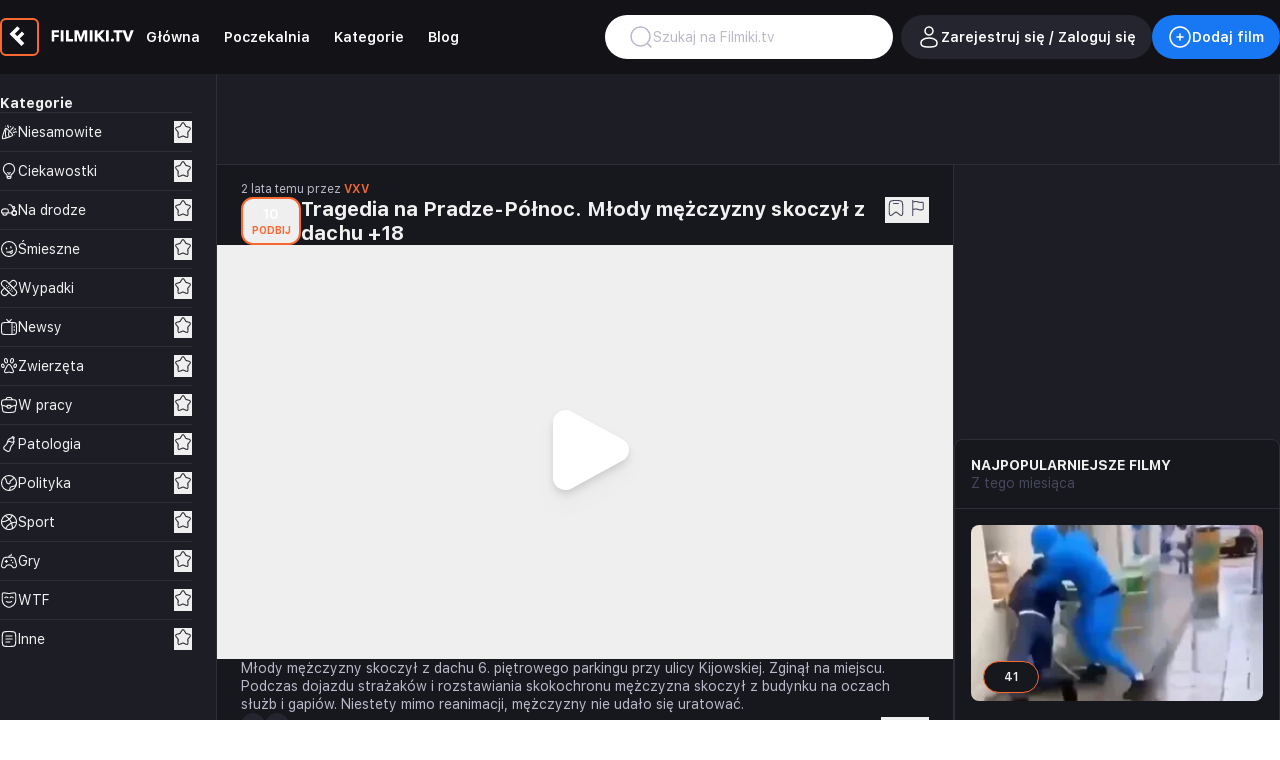

--- FILE ---
content_type: text/html; charset=utf-8
request_url: https://www.google.com/recaptcha/api2/aframe
body_size: 268
content:
<!DOCTYPE HTML><html><head><meta http-equiv="content-type" content="text/html; charset=UTF-8"></head><body><script nonce="T-FPE3z4AiTADPnC7sASRA">/** Anti-fraud and anti-abuse applications only. See google.com/recaptcha */ try{var clients={'sodar':'https://pagead2.googlesyndication.com/pagead/sodar?'};window.addEventListener("message",function(a){try{if(a.source===window.parent){var b=JSON.parse(a.data);var c=clients[b['id']];if(c){var d=document.createElement('img');d.src=c+b['params']+'&rc='+(localStorage.getItem("rc::a")?sessionStorage.getItem("rc::b"):"");window.document.body.appendChild(d);sessionStorage.setItem("rc::e",parseInt(sessionStorage.getItem("rc::e")||0)+1);localStorage.setItem("rc::h",'1769289425876');}}}catch(b){}});window.parent.postMessage("_grecaptcha_ready", "*");}catch(b){}</script></body></html>

--- FILE ---
content_type: application/javascript; charset=utf-8
request_url: https://fundingchoicesmessages.google.com/f/AGSKWxU4N2R41CZVHOgLab38Jo2fznDXJ84bopn25xJUTLOgrhTLE7VE3HN8rwPuuN-i3iSdfV9gm-qYveZZnA-uIVDNsx9LWEVCn-oXXbJOZL_WzncuNNeHe8Lb_yHKTbxLNbYl03UN_w==?fccs=W251bGwsbnVsbCxudWxsLG51bGwsbnVsbCxudWxsLFsxNzY5Mjg5NDIyLDgwMjAwMDAwMF0sbnVsbCxudWxsLG51bGwsW251bGwsWzddXSwiaHR0cHM6Ly9maWxtaWtpLnR2L3RyYWdlZGlhLW5hLXByYWR6ZS1wb2xub2MtbWxvZHktbWV6Y3p5em55LXNrb2N6eWwtei1kYWNodS0xOC13aWRlb180NzE5NSIsbnVsbCxbWzgsIms2MVBCam1rNk8wIl0sWzksImVuLVVTIl0sWzE5LCIyIl0sWzE3LCJbMF0iXSxbMjQsIiJdLFsyOSwiZmFsc2UiXV1d
body_size: -213
content:
if (typeof __googlefc.fcKernelManager.run === 'function') {"use strict";this.default_ContributorServingResponseClientJs=this.default_ContributorServingResponseClientJs||{};(function(_){var window=this;
try{
var QH=function(a){this.A=_.t(a)};_.u(QH,_.J);var RH=_.ed(QH);var SH=function(a,b,c){this.B=a;this.params=b;this.j=c;this.l=_.F(this.params,4);this.o=new _.dh(this.B.document,_.O(this.params,3),new _.Qg(_.Qk(this.j)))};SH.prototype.run=function(){if(_.P(this.params,10)){var a=this.o;var b=_.eh(a);b=_.Od(b,4);_.ih(a,b)}a=_.Rk(this.j)?_.be(_.Rk(this.j)):new _.de;_.ee(a,9);_.F(a,4)!==1&&_.G(a,4,this.l===2||this.l===3?1:2);_.Fg(this.params,5)&&(b=_.O(this.params,5),_.hg(a,6,b));return a};var TH=function(){};TH.prototype.run=function(a,b){var c,d;return _.v(function(e){c=RH(b);d=(new SH(a,c,_.A(c,_.Pk,2))).run();return e.return({ia:_.L(d)})})};_.Tk(8,new TH);
}catch(e){_._DumpException(e)}
}).call(this,this.default_ContributorServingResponseClientJs);
// Google Inc.

//# sourceURL=/_/mss/boq-content-ads-contributor/_/js/k=boq-content-ads-contributor.ContributorServingResponseClientJs.en_US.k61PBjmk6O0.es5.O/d=1/exm=kernel_loader,loader_js_executable/ed=1/rs=AJlcJMztj-kAdg6DB63MlSG3pP52LjSptg/m=web_iab_tcf_v2_signal_executable
__googlefc.fcKernelManager.run('\x5b\x5b\x5b8,\x22\x5bnull,\x5b\x5bnull,null,null,\\\x22https:\/\/fundingchoicesmessages.google.com\/f\/AGSKWxX7Zc6-WCqQbtslocKqqPr8VGrG7wHzOS1uzdgWRnPkeHH6Fui_GvUpvRPFIY0Z5O30E_vwnJ52p5ILYhQVMW7KzZSTam8VSa2V5-6ZfxoGVJsVjbOqsW9ZXZ5GjS7YViBB_jVuIw\\\\u003d\\\\u003d\\\x22\x5d,null,null,\x5bnull,null,null,\\\x22https:\/\/fundingchoicesmessages.google.com\/el\/AGSKWxUe6h5q_OoW-FhQj_fPU33tX1FctxFWU4PXbaRlzLbsnJbBs3eEE_sslIhb1xtk67RH3B0jw1Bxbxe-se2wTBEEKD50vBtSRJv3S6jOV9F5OV2aEyg5RaQt6uj5UUyMqOL_1mEQtQ\\\\u003d\\\\u003d\\\x22\x5d,null,\x5bnull,\x5b7\x5d\x5d\x5d,\\\x22filmiki.tv\\\x22,1,\\\x22pl\\\x22,null,null,null,null,1\x5d\x22\x5d\x5d,\x5bnull,null,null,\x22https:\/\/fundingchoicesmessages.google.com\/f\/AGSKWxUwp0l2vDbuNPHvHcohBfrijZAkTQlWfRbXyS8zHl7ArqY0W7WMDxOWtk-qtYNJE89eT96IDBs-PhRQ90vj5x6zTt7tMr8ZAp7aYGegzOaREtvLbup58o9viXEHgctZPeOEqgR5QQ\\u003d\\u003d\x22\x5d\x5d');}

--- FILE ---
content_type: application/javascript; charset=utf-8
request_url: https://fundingchoicesmessages.google.com/f/AGSKWxXPfNJBYEwHr3Wnl06dwgEAk9ivyIZDL0CG_qG-VK0EBg1seGGAETr-HFVyoJ7zeD4G12tyqjYZy9uWiXMP0p0yXmwMySyIoM204Y01TXyRHO8VUqNZxZqX0qAvegy2kiN6UPgYtifcOJQ6peXeve3elZyW3Mz8o2RGbrGBcybw8VEq6Y5zA313D4i_/_/500x90..ads_clickthru./lazy-ads./sponsors/sponsors..adserve.
body_size: -1288
content:
window['f7ef6b75-240a-43bf-9d16-42db4b7a9499'] = true;